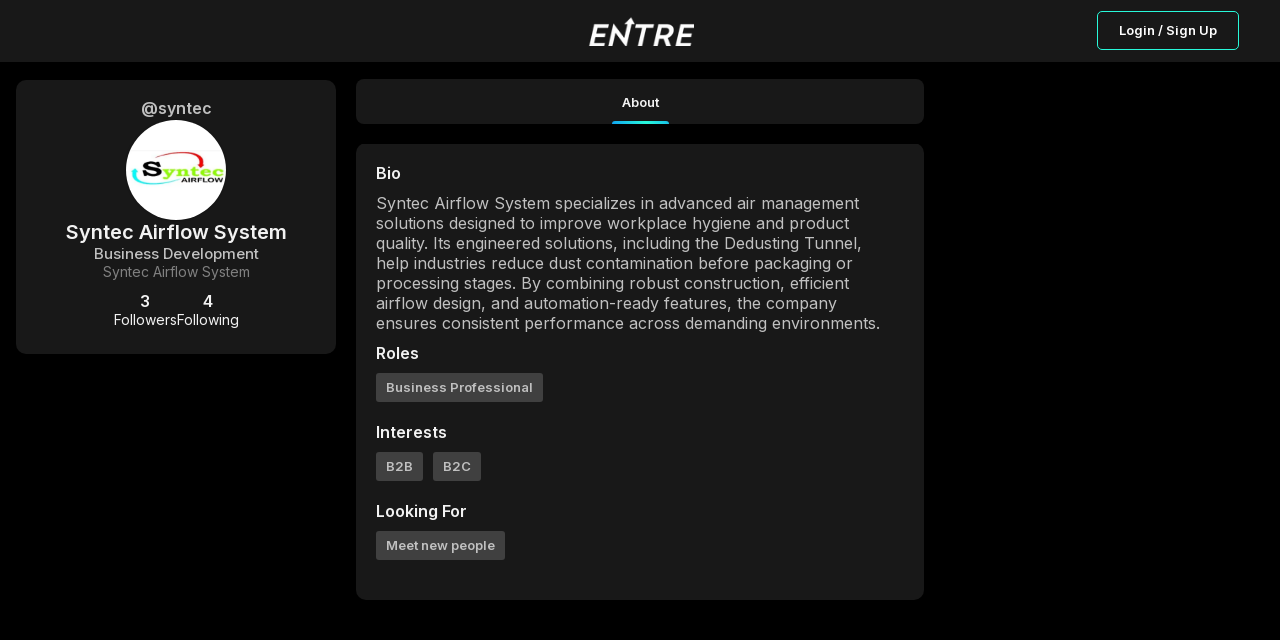

--- FILE ---
content_type: text/html; charset=utf-8
request_url: https://joinentre.com/profile/syntec
body_size: 5261
content:
<!DOCTYPE html><html lang="en" class="dark"><head><meta charSet="utf-8"/><meta name="facebook-domain-verification" content="p53rw3w2sk5ou2cyq8tl38wt2lb517"/><link rel="stylesheet" type="text/css" charSet="UTF-8" href="https://cdnjs.cloudflare.com/ajax/libs/slick-carousel/1.6.0/slick.min.css"/><link rel="stylesheet" type="text/css" href="https://cdnjs.cloudflare.com/ajax/libs/slick-carousel/1.6.0/slick-theme.min.css"/><script src="https://kit.fontawesome.com/1346718fb0.js" crossorigin="anonymous" async=""></script><meta name="viewport" content="width=device-width, initial-scale=1, maximum-scale=1"/><link rel="apple-touch-icon" href="/apple-touch-icon.png"/><meta name="apple-mobile-web-app-title" content="Entre App"/><meta name="apple-mobile-web-app-capable" content="yes"/><link rel="manifest" href="/manifest.json"/><meta name="twitter:card" content="summary"/><meta name="twitter:site" content="@joinentre"/><meta name="twitter:creator" content="@joinentre"/><meta property="og:locale" content="en_US"/><meta property="og:site_name" content="Entre"/><meta name="keywords" content="Entrepreneur, Entrepreneur Network, Entrepreneur Community, Startup network, startup community, Creator Economy, Creator Community, Freelancers, Venture Capitalists, Angel Investors, Start a business, How to start a business, Startup jobs, Startup events, Cofounder, Find a cofounder, Find a mentor, Find an Investor, meet entrepreneurs, host virtual event, host virtual meeting, entrepreneur events, tech events, entrepreneurship, find gigs, freelancing jobs, online business"/><title>Syntec Airflow System | Joinentre</title><meta name="robots" content="index,follow"/><meta name="description" content="Syntec Airflow System specializes in advanced air management solutions designed to improve workplace hygiene and product quality. Its engineered solutions, including the Dedusting Tunnel, help industries reduce dust contamination before packaging or processing stages. By combining robust construction, efficient airflow design, and automation-ready features, the company ensures consistent performance across demanding environments. "/><meta property="og:title" content="Syntec Airflow System  Business Development  Syntec Airflow System"/><meta property="og:description" content="Syntec Airflow System specializes in advanced air management solutions designed to improve workplace hygiene and product quality. Its engineered solutions, including the Dedusting Tunnel, help industries reduce dust contamination before packaging or processing stages. By combining robust construction, efficient airflow design, and automation-ready features, the company ensures consistent performance across demanding environments. "/><meta property="og:url" content="https://joinentre.com/profile/syntec"/><meta property="og:type" content="profile"/><meta property="profile:username" content="syntec"/><meta property="og:image" content="https://joinentre.com/api/convert-img?url=https://media.joinentre.com/converted-images/md/7ffa05594abc4df497ac3f0d237b48fb.webp"/><meta property="og:image:alt" content="Syntec Airflow System&#x27;s profile picture"/><meta name="next-head-count" content="26"/><script async="" src="https://js.sparkloop.app/team_e4983b1d3bf0.js" data-sparkloop="true"></script><script>
                !function(e,t,n,s,u,a){e.twq||(s=e.twq=function(){s.exe?s.exe.apply(s,arguments):s.queue.push(arguments);
                },s.version='1.1',s.queue=[],u=t.createElement(n),u.async=!0,u.src='//static.ads-twitter.com/uwt.js',
                a=t.getElementsByTagName(n)[0],a.parentNode.insertBefore(u,a))}(window,document,'script');
                // Insert Twitter Pixel ID and Standard Event data below
                twq('config','o7qv4');
                twq('track','PageView');
          </script><script async="" src="https://www.googletagmanager.com/gtag/js?id=G-SWD7H3G953"></script><script>
        _linkedin_partner_id = "2037122";
        window._linkedin_data_partner_ids = window._linkedin_data_partner_ids || [];
        window._linkedin_data_partner_ids.push(_linkedin_partner_id);
        (function(l) {
          if (!l){window.lintrk = function(a,b){window.lintrk.q.push([a,b])};
          window.lintrk.q=[]}
          var s = document.getElementsByTagName("script")[0];
          var b = document.createElement("script");
          b.type = "text/javascript";b.async = true;
          b.src = "https://snap.licdn.com/li.lms-analytics/insight.min.js";
          s.parentNode.insertBefore(b, s);})(window.lintrk);</script><noscript><img height="1" width="1" style="display:none;" alt="" src="https://px.ads.linkedin.com/collect/?pid=2037122&fmt=gif" /></noscript><script> !function(f,b,e,v,n,t,s)
  {if(f.fbq)return;n=f.fbq=function(){n.callMethod?
  n.callMethod.apply(n,arguments):n.queue.push(arguments)};
  if(!f._fbq)f._fbq=n;n.push=n;n.loaded=!0;n.version='2.0';
  n.queue=[];t=b.createElement(e);t.async=!0;
  t.src=v;s=b.getElementsByTagName(e)[0];
  s.parentNode.insertBefore(t,s)}(window, document,'script',
  'https://connect.facebook.net/en_US/fbevents.js');
  fbq('init', '957528994585230');
  fbq('track', 'PageView');</script><noscript><img height="1" width="1" style="display:none"
              src="https://www.facebook.com/tr?id=957528994585230&ev=PageView&noscript=1" /></noscript><script>(function() {
                var ta = document.createElement('script'); ta.type = 'text/javascript'; ta.async = true;
                ta.src = 'https://analytics.tiktok.com/i18n/pixel/sdk.js?sdkid=BTMFSHORQH54JI5R8DPG';
                var s = document.getElementsByTagName('script')[0];
                s.parentNode.insertBefore(ta, s);
              })();</script><script>
            window.dataLayer = window.dataLayer || [];
            function gtag(){dataLayer.push(arguments);}
            gtag('js', new Date());
            gtag('config', 'G-SWD7H3G953', {
              page_path: window.location.pathname,
            });
          </script><link rel="stylesheet" data-href="https://fonts.googleapis.com/css?family=Roboto:300,400,500,700&amp;display=swap"/><link rel="preload" href="/_next/static/css/66093310d2062fa8.css" as="style"/><link rel="stylesheet" href="/_next/static/css/66093310d2062fa8.css" data-n-g=""/><link rel="preload" href="/_next/static/css/65aa3619a1925c9d.css" as="style"/><link rel="stylesheet" href="/_next/static/css/65aa3619a1925c9d.css" data-n-p=""/><link rel="preload" href="/_next/static/css/a1503bea1004e63b.css" as="style"/><link rel="stylesheet" href="/_next/static/css/a1503bea1004e63b.css" data-n-p=""/><link rel="preload" href="/_next/static/css/7546ee79cb898ad5.css" as="style"/><link rel="stylesheet" href="/_next/static/css/7546ee79cb898ad5.css" data-n-p=""/><link rel="preload" href="/_next/static/css/7032176a0df9ac36.css" as="style"/><link rel="stylesheet" href="/_next/static/css/7032176a0df9ac36.css" data-n-p=""/><link rel="preload" href="/_next/static/css/3aeaa1fa9dcff53a.css" as="style"/><link rel="stylesheet" href="/_next/static/css/3aeaa1fa9dcff53a.css" data-n-p=""/><link rel="preload" href="/_next/static/css/ae40d3c3eacd85ac.css" as="style"/><link rel="stylesheet" href="/_next/static/css/ae40d3c3eacd85ac.css" data-n-p=""/><link rel="preload" href="/_next/static/css/de6331b0483d5f35.css" as="style"/><link rel="stylesheet" href="/_next/static/css/de6331b0483d5f35.css" data-n-p=""/><link rel="preload" href="/_next/static/css/83fdf7f49268d5c7.css" as="style"/><link rel="stylesheet" href="/_next/static/css/83fdf7f49268d5c7.css" data-n-p=""/><noscript data-n-css=""></noscript><script defer="" nomodule="" src="/_next/static/chunks/polyfills-c67a75d1b6f99dc8.js"></script><script src="/_next/static/chunks/webpack-0c87edc1fbfd40b4.js" defer=""></script><script src="/_next/static/chunks/framework-93b89dc25365d5c7.js" defer=""></script><script src="/_next/static/chunks/main-b9f458476d8d5ab1.js" defer=""></script><script src="/_next/static/chunks/pages/_app-b22564a9f1f5232f.js" defer=""></script><script src="/_next/static/chunks/00768e8d-c4a9fca9c2cf4864.js" defer=""></script><script src="/_next/static/chunks/d59bccd2-b275f8168dcb46c0.js" defer=""></script><script src="/_next/static/chunks/036eccdb-f80766599481ff2b.js" defer=""></script><script src="/_next/static/chunks/9413-87478647701820c4.js" defer=""></script><script src="/_next/static/chunks/9500-7e0a77a204892aa5.js" defer=""></script><script src="/_next/static/chunks/2006-047a01738901d60e.js" defer=""></script><script src="/_next/static/chunks/7844-5f62021408155070.js" defer=""></script><script src="/_next/static/chunks/4420-c74653dbfe8383c8.js" defer=""></script><script src="/_next/static/chunks/1174-a9a87ec9e98ddc6f.js" defer=""></script><script src="/_next/static/chunks/6819-6a1bfc211dd06220.js" defer=""></script><script src="/_next/static/chunks/2755-e5f84327dd0571e1.js" defer=""></script><script src="/_next/static/chunks/9066-57a63f5771608513.js" defer=""></script><script src="/_next/static/chunks/6548-bfd54941e488df8a.js" defer=""></script><script src="/_next/static/chunks/5493-8bde7c0339c05c60.js" defer=""></script><script src="/_next/static/chunks/9038-ad447503eeb61571.js" defer=""></script><script src="/_next/static/chunks/6627-efd9803a3b4f221c.js" defer=""></script><script src="/_next/static/chunks/9764-4ae8bee93df81555.js" defer=""></script><script src="/_next/static/chunks/9327-751518b7a0ba7882.js" defer=""></script><script src="/_next/static/chunks/3948-4f071a486f277092.js" defer=""></script><script src="/_next/static/chunks/pages/profile/%5Bid%5D-f7364dade46efb3f.js" defer=""></script><script src="/_next/static/tri_w_AFA_jiWxQfqxufh/_buildManifest.js" defer=""></script><script src="/_next/static/tri_w_AFA_jiWxQfqxufh/_ssgManifest.js" defer=""></script><link rel="stylesheet" href="https://fonts.googleapis.com/css?family=Roboto:300,400,500,700&display=swap"/></head><body><div id="__next" data-reactroot=""><style data-emotion-css="11yesnt-SkeletonTheme">.css-11yesnt-SkeletonTheme .react-loading-skeleton{background-color:#D9D9D9;background-image:linear-gradient( 90deg,#D9D9D9,#E9E9E9,#D9D9D9 );}</style><div class="css-11yesnt-SkeletonTheme"><div><div class="NoSessionNav_nav__QReA5"><div class="NoSessionNav_nav__wrapper__jC5Kh"><div class="NoSessionNav_logo__7Dgmp"><span style="box-sizing:border-box;display:inline-block;overflow:hidden;width:initial;height:initial;background:none;opacity:1;border:0;margin:0;padding:0;position:relative;max-width:100%"><span style="box-sizing:border-box;display:block;width:initial;height:initial;background:none;opacity:1;border:0;margin:0;padding:0;max-width:100%"><img style="display:block;max-width:100%;width:initial;height:initial;background:none;opacity:1;border:0;margin:0;padding:0" alt="" aria-hidden="true" src="data:image/svg+xml,%3csvg%20xmlns=%27http://www.w3.org/2000/svg%27%20version=%271.1%27%20width=%27108%27%20height=%2730%27/%3e"/></span><img alt="entre" src="[data-uri]" decoding="async" data-nimg="intrinsic" style="position:absolute;top:0;left:0;bottom:0;right:0;box-sizing:border-box;padding:0;border:none;margin:auto;display:block;width:0;height:0;min-width:100%;max-width:100%;min-height:100%;max-height:100%"/><noscript><img alt="entre" srcSet="/_next/image?url=%2Flogo_dark.png&amp;w=128&amp;q=75 1x, /_next/image?url=%2Flogo_dark.png&amp;w=256&amp;q=75 2x" src="/_next/image?url=%2Flogo_dark.png&amp;w=256&amp;q=75" decoding="async" data-nimg="intrinsic" style="position:absolute;top:0;left:0;bottom:0;right:0;box-sizing:border-box;padding:0;border:none;margin:auto;display:block;width:0;height:0;min-width:100%;max-width:100%;min-height:100%;max-height:100%" loading="lazy"/></noscript></span></div><div class="NoSessionNav_nav__btn__tkLTV"><button type="button" class="NewButton_button__coF_j NewButton_secondary__XiHSy NewButton_small__YrFc1">Login / Sign Up</button></div></div></div></div><div style="height:80px;background:#000"></div><div class="ThreeColumns_layout__OKEyD ThreeColumns_sideResponsive__rT7DS ThreeColumns_collapseLeft__42nOM"><div class="ThreeColumns_PageHeader__n8ekj ThreeColumns_collapseLeft__42nOM"><header class="PageHeader_mainHeader__eQlhe"><div class="PageHeader_tabs__nPvZJ PageHeader_tabsfeed__2R_Im" id="feedTabHeader"><button class="PageHeader_section__btFKY PageHeader_active__AE0Zh" type="button"><p class="PageHeader_title__hSkqY">About</p><span class="PageHeader_spanClass__CUndE"></span></button></div></header></div><div class="ThreeColumns_sidebars__LHXbh ThreeColumns_collapseLeft__42nOM" id="sidebar"><div class="ThreeColumns_left__EQqxI ThreeColumns_collapse__8k1aw"><div style="display:flex;flex-direction:column;gap:20px"><div class="ProfileSiderbar_sidebar__wIuS7"><div class="ProfileSiderbar_contentWrapper__In8Kl"><h6 class="ProfileSiderbar_userName__4w4Eh">@syntec</h6><button type="button"><div class="ProfileSiderbar_userImage__CQ43Y"><div class="EntreAvatar_AvatarWrapper__4VrlI" style="height:100%;width:100%"><img class="EntreAvatar_Avatar__et3id" src="https://media.joinentre.com/converted-images/md/7ffa05594abc4df497ac3f0d237b48fb.webp" alt="Syntec Airflow System"/><div class="EntreAvatar_badgeWrapper__mc4c4"></div></div></div></button><div class="ProfileSiderbar_userDetailList__42iM9"><p class="ProfileSiderbar_userFullName__TlS65">Syntec Airflow System</p><div class="ProfileSiderbar_userData__34Emy"><p class="ProfileSiderbar_userTitle__n1ncg">Business Development</p><p class="ProfileSiderbar_userCompany__YOk6h">Syntec Airflow System</p></div><div class="ProfileSiderbar_userFollowContainer__2grro"><div style="position:relative"><div class="ProfileSiderbar_userFollowers__wehvK"><span>3</span><p> <!-- -->Followers</p></div></div><div style="position:relative"><div class="ProfileSiderbar_userFollowers__wehvK"><span>4</span><p> <!-- -->Following</p></div></div></div></div></div></div></div></div><div class="ThreeColumns_right__zIyPw"></div></div><main class="ThreeColumns_center__9fuLr" id="feedCenter"><div class="OneColumnLayout_layout__a_6OS OneColumnLayout_noAuth__ZBRM3"><main class="OneColumnLayout_content__VKZxr"><div class="AboutDetails_Card__iC2Mt"><div><h4 class="AboutDetails_header__rTJ1e">Bio</h4><div class="AboutDetails_bio__box__uWMeO"><span><p>Syntec Airflow System specializes in advanced air management solutions designed to improve workplace hygiene and product quality. Its engineered solutions, including the Dedusting Tunnel, help industries reduce dust contamination before packaging or processing stages. By combining robust construction, efficient airflow design, and automation-ready features, the company ensures consistent performance across demanding environments. </p></span></div></div><div class="AboutDetails_userData__N5Bvt"><h4 class="AboutDetails_header__rTJ1e">Roles</h4><div class="AboutDetails_userData__box__lHKZc"><span class="AboutDetails_userData__badge__iH35n">Business Professional</span></div></div><div class="AboutDetails_userData__N5Bvt"><h4 class="AboutDetails_header__rTJ1e">Interests</h4><div class="AboutDetails_userData__box__lHKZc"><span class="AboutDetails_userData__badge__iH35n">B2B</span><span class="AboutDetails_userData__badge__iH35n">B2C</span></div></div><div class="AboutDetails_userData__N5Bvt"><h4 class="AboutDetails_header__rTJ1e">Looking For</h4><div class="AboutDetails_userData__box__lHKZc"><span class="AboutDetails_userData__badge__iH35n">Meet new people</span></div></div></div></main></div></main></div></div><div class="Toastify"></div></div><script id="__NEXT_DATA__" type="application/json">{"props":{"pageProps":{"AuthUser":{"id":null,"claims":{},"email":null,"emailVerified":false,"phoneNumber":null,"displayName":null,"photoURL":null,"clientInitialized":false,"_token":null},"user":null,"resolvedUrl":"/profile/syntec","loadById":false,"profileData":{"__typename":"users","id":"qC5AYIh3Djg4OGjWfnLvY6ynOWJ3","industry":["B2B","B2C"],"isdmopen":true,"ispro":false,"username":"syntec","titlename":"Business Development","title":["Business Professional"],"city":"Gurugram","state":"Haryana","lookingfor":["Meet new people"],"fullname":"Syntec Airflow System","followerscount":3,"followingscount":4,"company":"Syntec Airflow System","country":"India","club":false,"canmessage":true,"follows_me":false,"followed":false,"avatar":"https://media.joinentre.com/converted-images/md/7ffa05594abc4df497ac3f0d237b48fb.webp","points":118,"bio":"Syntec Airflow System specializes in advanced air management solutions designed to improve workplace hygiene and product quality. Its engineered solutions, including the Dedusting Tunnel, help industries reduce dust contamination before packaging or processing stages. By combining robust construction, efficient airflow design, and automation-ready features, the company ensures consistent performance across demanding environments. ","fullName":"Syntec Airflow System","titleName":"Business Development"},"AuthUserSerialized":"{\"id\":null,\"claims\":{},\"email\":null,\"emailVerified\":false,\"phoneNumber\":null,\"displayName\":null,\"photoURL\":null,\"clientInitialized\":false,\"_token\":null}","_sentryTraceData":"74d05b6949294429b6e0ee2240ee2579-a6f61af78d0e8e08-0","_sentryBaggage":"sentry-environment=stable,sentry-release=tri_w_AFA_jiWxQfqxufh,sentry-public_key=f8cc728246e64acca8b2b35448b44838,sentry-trace_id=74d05b6949294429b6e0ee2240ee2579,sentry-sample_rate=0.02,sentry-transaction=%2Fprofile%2F%5Bid%5D,sentry-sampled=false"},"__N_SSP":true},"page":"/profile/[id]","query":{"id":"syntec"},"buildId":"tri_w_AFA_jiWxQfqxufh","isFallback":false,"gssp":true,"scriptLoader":[]}</script></body></html>

--- FILE ---
content_type: application/javascript; charset=UTF-8
request_url: https://joinentre.com/_next/static/chunks/webpack-0c87edc1fbfd40b4.js
body_size: 1078
content:
!function(){"use strict";var e={},t={};function n(r){var o=t[r];if(void 0!==o)return o.exports;var u=t[r]={id:r,loaded:!1,exports:{}},i=!0;try{e[r].call(u.exports,u,u.exports,n),i=!1}finally{i&&delete t[r]}return u.loaded=!0,u.exports}n.m=e,n.amdO={},function(){var e=[];n.O=function(t,r,o,u){if(!r){var i=1/0;for(l=0;l<e.length;l++){r=e[l][0],o=e[l][1],u=e[l][2];for(var f=!0,c=0;c<r.length;c++)(!1&u||i>=u)&&Object.keys(n.O).every((function(e){return n.O[e](r[c])}))?r.splice(c--,1):(f=!1,u<i&&(i=u));if(f){e.splice(l--,1);var a=o();void 0!==a&&(t=a)}}return t}u=u||0;for(var l=e.length;l>0&&e[l-1][2]>u;l--)e[l]=e[l-1];e[l]=[r,o,u]}}(),n.n=function(e){var t=e&&e.__esModule?function(){return e.default}:function(){return e};return n.d(t,{a:t}),t},function(){var e,t=Object.getPrototypeOf?function(e){return Object.getPrototypeOf(e)}:function(e){return e.__proto__};n.t=function(r,o){if(1&o&&(r=this(r)),8&o)return r;if("object"===typeof r&&r){if(4&o&&r.__esModule)return r;if(16&o&&"function"===typeof r.then)return r}var u=Object.create(null);n.r(u);var i={};e=e||[null,t({}),t([]),t(t)];for(var f=2&o&&r;"object"==typeof f&&!~e.indexOf(f);f=t(f))Object.getOwnPropertyNames(f).forEach((function(e){i[e]=function(){return r[e]}}));return i.default=function(){return r},n.d(u,i),u}}(),n.d=function(e,t){for(var r in t)n.o(t,r)&&!n.o(e,r)&&Object.defineProperty(e,r,{enumerable:!0,get:t[r]})},n.g=function(){if("object"===typeof globalThis)return globalThis;try{return this||new Function("return this")()}catch(e){if("object"===typeof window)return window}}(),n.hmd=function(e){return(e=Object.create(e)).children||(e.children=[]),Object.defineProperty(e,"exports",{enumerable:!0,set:function(){throw new Error("ES Modules may not assign module.exports or exports.*, Use ESM export syntax, instead: "+e.id)}}),e},n.o=function(e,t){return Object.prototype.hasOwnProperty.call(e,t)},n.r=function(e){"undefined"!==typeof Symbol&&Symbol.toStringTag&&Object.defineProperty(e,Symbol.toStringTag,{value:"Module"}),Object.defineProperty(e,"__esModule",{value:!0})},n.nmd=function(e){return e.paths=[],e.children||(e.children=[]),e},n.p="/_next/",function(){var e={2272:0,7124:0,4603:0};n.O.j=function(t){return 0===e[t]};var t=function(t,r){var o,u,i=r[0],f=r[1],c=r[2],a=0;if(i.some((function(t){return 0!==e[t]}))){for(o in f)n.o(f,o)&&(n.m[o]=f[o]);if(c)var l=c(n)}for(t&&t(r);a<i.length;a++)u=i[a],n.o(e,u)&&e[u]&&e[u][0](),e[u]=0;return n.O(l)},r=self.webpackChunk_N_E=self.webpackChunk_N_E||[];r.forEach(t.bind(null,0)),r.push=t.bind(null,r.push.bind(r))}()}();